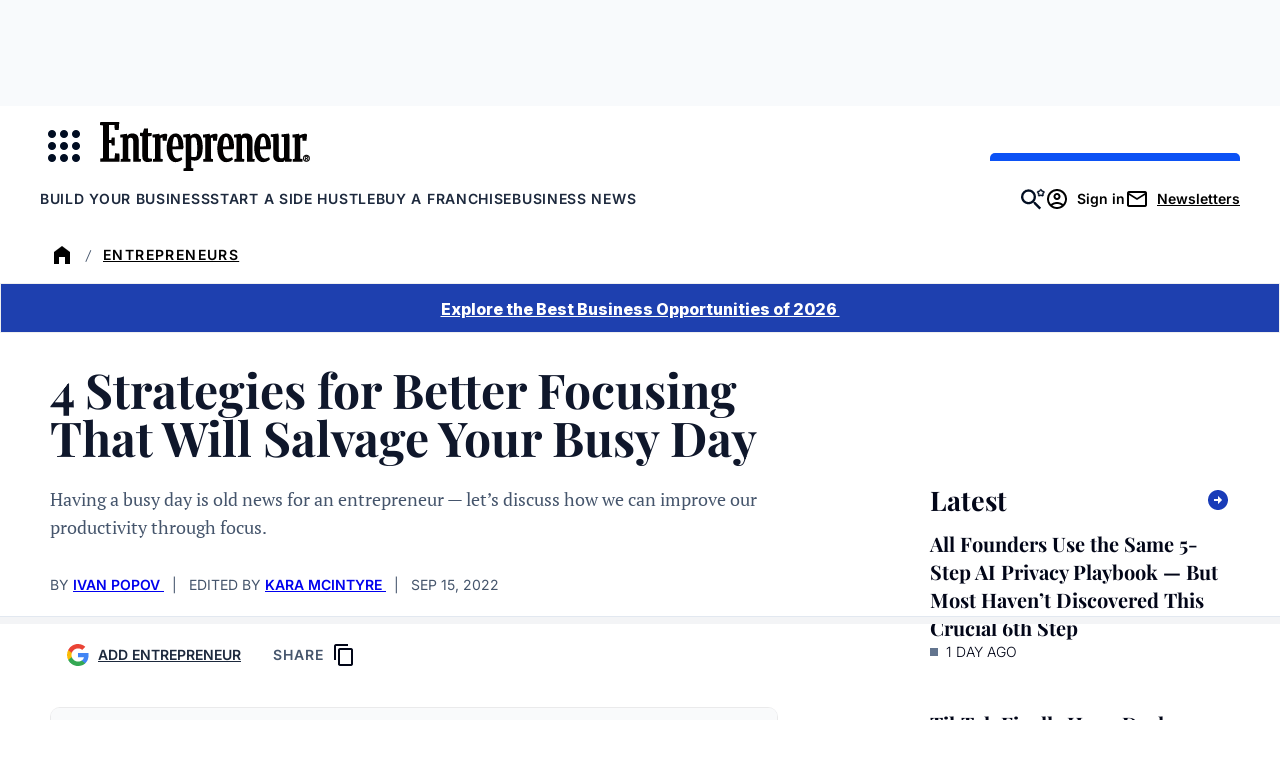

--- FILE ---
content_type: application/javascript
request_url: https://assets.entrepreneur.com/ent-components/ent-components-loader.umd.js?ver=1769293303
body_size: 501
content:
(function(r,o){typeof exports=="object"&&typeof module<"u"?module.exports=o():typeof define=="function"&&define.amd?define(o):(r=typeof globalThis<"u"?globalThis:r||self,r["ent-components-loader"]=o())})(this,function(){"use strict";const r="83d4d7fa";let o=!1,s={};const d=()=>window.location.href.includes("localhost:")||window.location.href.includes(".entrepreneur.test"),l=()=>window.location.href.includes(".treplabs.com"),a=()=>window.location.href.includes("alpha.entrepreneur.com"),u=()=>window.location.href.includes("beta.entrepreneur.com"),p=()=>window.location.href.includes("charlie.entrepreneur.com"),m=()=>window.location.href.includes("delta.entrepreneur.com"),f=()=>window.location.href.includes("-staging.entrepreneur.com"),h=()=>d()||l()||a()||u()||p()||m()||f(),b=()=>{const e=document.createElement("div");e.id="ent-react-recaptcha-portal";const n=document.createElement("ent-portal");n.id="ent-react-portals";const t=document.body.firstChild;t?(document.body.insertBefore(n,t),document.body.insertBefore(e,n)):(document.body.appendChild(e),document.body.appendChild(n))},y=e=>{if(!document)return;const n=document.createElement("link");n.rel="stylesheet",n.type="text/css",n.media="screen",n.href=e.source,n.onerror=()=>{console.error(`Failed to load style from ${e.source}`)},document.head.appendChild(n)},w=e=>{if(!document)return;const n=document.createElement("script");n.src=e.source,n.type="module",n.onerror=()=>{console.error(`Failed to load script from ${e.source}`)},document.head.appendChild(n)},c=e=>{try{(s?.bundle??[]).forEach(t=>{t?.type==="style"&&e==="style"&&y(t),t?.type==="script"&&e==="script"&&w(t)})}catch(n){console.error(`Error loading ent-components-app ${e}: ${n}`)}},g=()=>{b(),c("style"),c("script"),o=!0},E=()=>{const e=document.querySelectorAll(".ent-component"),n={rootMargin:"100px 0px",threshold:.01};return{observer:new IntersectionObserver(x=>{x.forEach(B=>{if(B.isIntersecting){if(o)return;g()}})},n),components:e}},v=()=>{const{observer:e,components:n}=E();n.forEach(t=>{e.observe(t)})},C=()=>h()?"manifest-staging":"manifest",$=async()=>{fetch(`https://assets.entrepreneur.com/ent-components/${C()}-${r}.json?ver=${Date.now()}`).then(e=>e.json()).then(e=>{s=e,i()}).catch(e=>{console.error("Error fetching manifest for ent-components: ",e)})},i=()=>{v()};try{(async()=>await $())()}catch(e){console.error("Error running ent-components-loader: ",e)}return i});


--- FILE ---
content_type: text/javascript;charset=utf-8
request_url: https://id.cxense.com/public/user/id?json=%7B%22identities%22%3A%5B%7B%22type%22%3A%22ckp%22%2C%22id%22%3A%22mksvjxa9v62hxehg%22%7D%2C%7B%22type%22%3A%22lst%22%2C%22id%22%3A%222gbcq5707iqny1308ds9axgx0v%22%7D%2C%7B%22type%22%3A%22cst%22%2C%22id%22%3A%222gbcq5707iqny1308ds9axgx0v%22%7D%5D%7D&callback=cXJsonpCB2
body_size: 208
content:
/**/
cXJsonpCB2({"httpStatus":200,"response":{"userId":"cx:1tic5tpvirznc3k79cnk13asqk:3cg419346yti5","newUser":false}})

--- FILE ---
content_type: text/javascript;charset=utf-8
request_url: https://p1cluster.cxense.com/p1.js
body_size: 101
content:
cX.library.onP1('2gbcq5707iqny1308ds9axgx0v');
